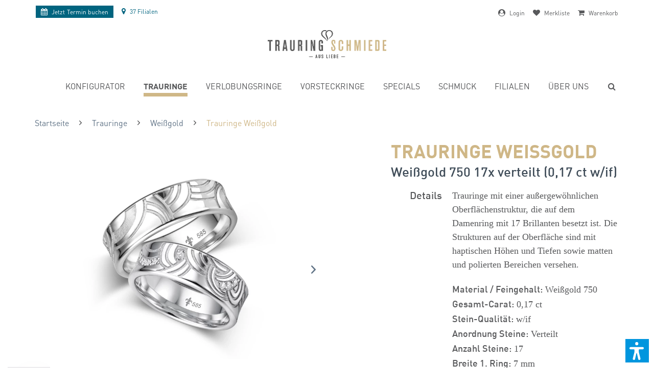

--- FILE ---
content_type: text/css
request_url: https://www.trauringschmiede.de/themes/Frontend/Trauringschmiede/frontend/_resources/styles/update.css?1769037928
body_size: 1952
content:
body:not(.is--ctl-listing) .ringmass-btn {
	display: none !important;
}

.is--ctl-listing .listing--wrapper {
	position: relative;
}

.is--ctl-listing .listing--wrapper .listing--actions {
	/* margin-left: auto;
	width: 130px !important; */
}
@media screen and (max-width: 768px) {
	.is--ctl-listing .listing--wrapper .listing--actions {
		display: flex;
		justify-content: space-between;
	}
	.is--ctl-listing .listing--wrapper .listing--actions::after {
		display: none;
	}
	.listing--wrapper.has--sidebar-filter .action--filter-btn {
		text-align: left !important;
		display: block;
		/* width: 200px; */
	}
}
a.filter--trigger {
	background: #f6f6f6!important;
    border: none!important;
    font-family: ffdinwebpro,Helvetica,Arial,sans-serif;
    font-size: 94.44444444%;
    font-weight: 400;
    line-height: 100%;
    border: none;
    border-radius: 0;
    box-shadow: none;
    position: relative;
	color: #58595b;
}
.is--ctl-listing .ringmass-btn {
	position: absolute;
	height: 60px;
	width: 140px;
	background: url(../images/filialen-banner-mobile.png) left no-repeat;
	display: block;
	background-size: contain;
	margin-top: 10px;
}

@media screen and (min-width: 360px) {
	.is--ctl-listing .ringmass-btn {
		height: 70px;
		width: 162px;
		margin-top: 5px;
	}
}

@media screen and (min-width: 400px) {
	.is--ctl-listing .ringmass-btn {
		height: 80px;
		width: 185px;
		margin-top: 0;
	}
}

@media screen and (min-width: 450px) {
	.is--ctl-listing .ringmass-btn {
		right: 220px;
	}

	.is--ctl-listing .listing--wrapper .listing--actions {
		/* width: 200px !important; */
	}
}

@media screen and (min-width: 768px) {
	.is--ctl-listing .ringmass-btn {
		background-image: url(../images/filialen-banner-desktop.png);
		width: 163px;
		height: 60px;
		margin-top: 8px;
		right: 240px;
	}

	.is--ctl-listing .listing--wrapper .listing--actions {
		/* width: 200px !important; */
	}

	.is--ctl-listing .listing--wrapper .listing--actions .action--label {
		display: block !important;
		text-align: left;
	}
}

@media screen and (min-width: 78.75em) {
	.is--ctl-listing .ringmass-btn {
		background-image: url(../images/filialen-banner-desktop.png);
		width: 203px;
		height: 75px;
		margin-top: -7px;
		right: 240px;
	}

	.is--ctl-listing .trs-listing .listing--wrapper {
		/* margin-top: -35px; */
	}

	.is--ctl-listing .listing--wrapper .listing--actions .action--label {
		display: block !important;
		text-align: left;
	}
}

.type-selection li[data-id="Video"],
.type-selection li[data-id="Chat"] {
	display: none;
}

#metrix-configurator {
	max-width: 100vw;
}

.embed3d-display > div {
	max-width: 100% !important;
}

.emotion--wvr-headline {
	word-break: break-word;
}

@media (min-width: 768px) {
	.off-canvas .filter--close-btn {
		display: none !important;
	}

	.off-canvas .filter--container .filter-panel {
		border-top: 0 !important;
		border-bottom: 0 !important;
	}

	.off-canvas .filter--container .filter-panel .filter-panel--flyout {
		padding: 0;
		margin-top: 15px;
	}

	.sidebar-filter--content h3 {
		font-size: 130%;
	}
}

.trs-listing .off-canvas .filter--container .filter-panel {
	border-top: 0 !important;
	border-bottom: 0 !important;
}

.trs-listing .off-canvas .filter--container .filter-panel .filter-panel--flyout {
	padding: 0 !important;
}

.header-bar {
	display: none;
}

.konfi-tabs {
	position: relative;
	width: 100%;
	z-index: 10;
	text-align: center;
	margin-bottom: -20px;
	margin-top: 20px;
	text-transform: uppercase;
	font-size: 14px;
	line-height: 26px;
	font-family: 'FFDINWebPro', Helvetica, Arial, sans-serif;
}

.new-configuration {
	font-family: 'FFDINWebPro', Helvetica, Arial, sans-serif;
	margin-left: 30px;
	padding-left: 30px;
	position: relative;
	cursor: pointer;
}

.new-configuration i {
	position: absolute;
	left: 0;
}

.configurator .konfi-tabs {
	margin-bottom: -10px;
}

.konfi-tabs li {
	display: inline-block;
}

.konfi-tabs li a {
	display: block;
	padding: 8px 10px;
	background: #f4f4f4;
}

.konfi-tabs li.active a {
	background: #2a5970;
	color: #fff;
	font-family: 'FFDINWebProBold', Helvetica, Arial, sans-serif;
}

@media (min-width: 600px) {
	.konfi-tabs {
		margin-bottom: 0;
	}
}

@media (min-width: 768px) {

	.konfi-tabs li a {
		display: block;
		padding: 10px 25px;
		background: #f4f4f4;
	}

	.konfi-tabs {
		font-size: 18px;
		line-height: 30px;
	}
}

@media (min-width: 992px) {
	.konfi-tabs {
		margin-bottom: 0 !important;
	}

	.header-bar {
		display: block;
	}

	.konfi-tabs li.active a {
		background: #cfb787;
	}
}

@media (max-width: 992px) {

.is--ctl-listing .page-wrap {
		display: block;
	}

	.iframe iframe, .tab_wrapper .options .accordion_content {
		max-width: 90%;
		margin-left: 5% !important;
		margin-right: 5% !important;
	}

	.iframe iframe {
		max-width: 80%;
		margin-left: 10% !important;
		margin-right: 10% !important;
	}

	.accordion_heading {
		background: #2a5970;
	}
}

@media (min-width: 992px) and (max-width: 1260px) {
	.header-bar .container {
	 	width: 100%;
	}
}

#metrix-configurator .header-bar,
#wvr-configurator .header-bar {
	background: #cfb787 !important;
	color: #fff !important;
}

#wvr-configurator {
	margin-bottom: 25px;
}

#wvr-configurator .header-bar .container,
.wizardBack, .wizardReset {
	background: transparent !important;
	color: #fff !important;
}

.wizardReset span:hover, .wizardBack span:hover,
.wizardBack i, .wizardReset i {
	color: #fff !important;
}

#metrix-configurator .ring-mode-select .option {
	background: rgba(255, 255, 255, .15) !important;
}

 #metrix-configurator .ring-mode-select .option .option-label {
	 color: #fff !important;
 }

  #metrix-configurator .ring-mode-select .option.active .option-label {
	  color: #222 !important;
  }

#metrix-configurator .ring-mode-select .option.active {
	background: rgba(255, 255, 255, .5) !important;
}

#metrix-configurator .header-bar .btn,
#metrix-configurator .header-bar .btn-iconed .svg-icon {
	 color: #fff !important;
}

.configurator *[data-test-id="userlike-container"],
.listing-183 *[data-test-id="userlike-container"] {
	display: none !important;
}

.category-background-banner--container .categorie-title--wrapper h2 {
	color: #fff !important;
}

.emotion--grid.homepage img {
	min-height: 171px;
}

.subMenu > li {
	padding-left: 45px !important;
}

.subMenu > li:nth-child(1) {
	font-family: ffdinwebprobold,Helvetica,Arial,sans-serif;
	font-weight: 400;
	padding-left: 15px !important;
}

.h1-cookie {
	color: #cfb787;
	 font-size: 120%;
	 text-transform: uppercase;
	 font-family: ffdinwebpromedium,Helvetica,Arial,sans-serif;
	 font-size: 166.66666667%;
	 font-weight: 400;
	 line-height: 125%;
	 margin-bottom: 20px;
}

@media (max-width: 599px) {
	.cookie-wrapper .imprint {
		bottom: 20px;
		top: auto;
	}
}

.header-search-button .search--display .text {
	display: none !important;
}


.sidebar-filter--content .h3 {
	font-family: ffdinwebpromedium, Helvetica, Arial, sans-serif;
	font-size: 177.778%;
	font-weight: 400;
	line-height: 125%;
	text-transform: uppercase;
	color: rgb(63, 76, 88);
	margin: 1.75rem 0px 0.625rem;
	margin-top: 0px;
}

@media (min-width: 768px) {
	.sidebar-filter--content .h3 {
		font-size: 130%;}
}

.termin-buchen-header {
	font-weight: bold;
	margin-right: 0;
	white-space: nowrap;
	transition: background-color 0.5s ease;

	transition: color 0.5s ease;
	background-color: #00647f !important;
	color: #fff !important;
	display: block;
	padding: 5px 10px;
	font-weight: normal;
}

.termin-buchen-header i {
    top: 0 !important;
    position: relative;
}
a.termin-buchen-header:hover {
    background: #cfb787 !important;
    color: #58595b !important;
}
.termin-buchen-header .no-mobile {
	display: inline-block;
	padding: 0 4px 0 0 !important;
}

@media (max-width: 449px) {
	.termin-buchen-header .no-mobile {
		display: none !important;
	}
}



body .image-slider--container,
body .image-slider--container .image-slider--slide,
body .image-slider--container .image-slider--slide > * {
	height: 100vh;
	min-height: initial !important;
}


@media screen and (max-width: 767px){
.touch.no--scroll .image-slider--container, .touch.no--scroll .image-slider--item {
    height: 80vh !important;
    vertical-align: top;
}
}

.image-slider--container img {
	height: auto !important;
	max-width: 400px !important;
}
@media screen and (min-width: 768px){
.image-slider--container iframe {
	min-height: 400px !important;
	width: 100%;
    height: auto;
}
}
@media screen and (max-width: 767px){
	.image-slider--container iframe {
		width: 100%;
		height: calc(100vw / 16 * 8.6);
	}
}
/* calc(100vw / 16 * 10) */
img {
	/* max-height: initial !important; */
}

.product--box .product--image .image--element img {
	max-height: 100% !important;
	width: auto !important;
}

.navigation--entry.entry--checout {
	margin-right: 0 !important;
}

.sidebar-filter {
    background: #f2f2f2 !important;
    padding: .8rem .8rem 10px .8rem !important;
}



@media screen and (min-width: 1200px){
.cmstext {
    top: 0;
	width: calc(100% - 240px) !important;
}
}
@media screen and (min-width: 48em){
.listing--actions {
    margin: 0 0 4rem;
}
}
.selectric-wrapper .selectric .label {
    height: 36px;
}
.off-canvas .filter--container .filter-panel .filter-panel--flyout .filter-panel--title {
   
    padding-top: 10px;
}
.float-right {
	float: right !important;
}

@media screen and (min-width: 48em){
.action--filter-options {
    width: auto;
    height: auto;
    padding: 0;
    overflow: visible;
    position: relative;
    background: #f2f2f2 !important;
    border: 0;
    clear: both;
}
.content--emotions .emotion--container .emotion--row .emotion--wvr-headline.headline-with-subheadline *:nth-child(1) {
  
    font-size: 190%;
}
.content--emotions .emotion--container .emotion--row .emotion--wvr-headline.headline-with-subheadline *:nth-child(2) {
   
    font-size: 190%;
}
}



.slider-light .headline .main-headline,
.slider-headline-light .headline .main-headline{
	color:#fff !important;
}

.slider-headline-gold-light .main-subheadline {
	color:#fff !important;
}

.slider-gold,
.slider-gold .main-subheadline,
.slider-headline-dark-gold,
.slider-headline-dark-gold .main-subheadline,
.slider-headline-light-gold,
.slider-headline-light-gold .main-subheadline {
	color:#cfb787 !important;
}

.slider-gold .headline .main-headline,
.slider-headline-gold-dark .headline .main-headline,
.slider-headline-gold-light .headline .main-headline{
	color:#cfb787 !important;
}

.slider-headline-dark-gold .headline .main-headline{
	color:#58595b !important;
}

.slider-headline-light-gold .headline .main-headline{
	color:#fff !important;
}


--- FILE ---
content_type: application/javascript
request_url: https://cdn.adsdefender.com/ot?v=69396126&of=c&cid=6248&bd3p=1&bdits=1769037932&bdch=UTF-8&bdbL=en-us%40posix&bdcE=true&bdhe=720&bdwi=1280&bdft=b%2Cc&bdlo=https%3A%2F%2Fwww.trauringschmiede.de%2Fweissgold-750-17x-verteilt-0-17-ct-w-if-trs-gy-054-w-5-7%23&bdsr=&bdti=Trauringe%20Wei%C3%9Fgold%20750%20(0%2C17%20ct%20w%2Fif)%20kaufen%20%7C%20Trauringschmiede&bdhl=2&bdtt=3rw&bdto=37k&bdtr=10q&opnav_webdriver=1&vcks=a64d2ed1f1729cdfe5c93684876ba518
body_size: 87
content:
(function(){try{window.hc_tm.push.apply(window.hc_tm,[{"e":"msg","p":{"m":"_RS"}},{"e":"rid","p":"OL4UPTc8Pkd@iUAk"},{"e":"str","p":{"d":{"v6248":{"x":1769038233,"v":"A2lxYG0AAAAA~OL4UPTc8Pkd%40iUAk"}},"t":"b,c"}},{"e":"msg","p":{"d":0,"m":"_TC"}}]);}catch(e){}})();